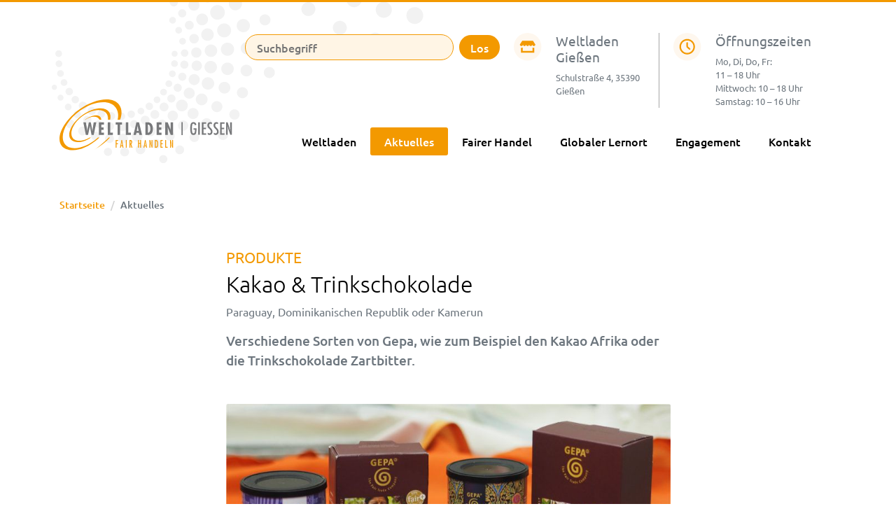

--- FILE ---
content_type: text/html; charset=utf-8
request_url: https://weltladen-giessen.de/aktuelles/d/produkte/01032020-kakao-trinkschokolade/
body_size: 7284
content:
<!DOCTYPE html><html lang="de"><head><meta charset="utf-8"><meta name="viewport" content="width=device-width, initial-scale=1, shrink-to-fit=no"><link rel="stylesheet" href="/theme/public/css/main.min.1635093516.css" /><title>Kakao &amp; Trinkschokolade - Detail – Weltladen Gießen</title><meta name="description" content="Verschiedene Sorten von Gepa, wie zum Beispiel den Kakao Afrika oder die Trinkschokolade Zartbitter. " /><link rel="canonical" href="https://weltladen-giessen.de/aktuelles/d/produkte/01032020-kakao-trinkschokolade/" /><meta name="robots" content="index, follow"><link rel="apple-touch-icon" sizes="180x180" href="/apple-touch-icon.png"><link rel="icon" type="image/png" sizes="32x32" href="/favicon-32x32.png"><link rel="icon" type="image/png" sizes="16x16" href="/favicon-16x16.png"><link rel="manifest" href="/site.webmanifest"><meta name="msapplication-TileColor" content="#F39900"><meta name="theme-color" content="#ffffff"><link rel="stylesheet" href="/assets/addons/emailobfuscator/emailobfuscator.css?v=3.0.0"></head><body><nav class="navbar navbar-expand-lg pb-5 pt-4 navbar-light bg-transparent"><div class="container"><div class="w-auto align-self-end"> <a class="navbar-brand mx-auto" href="/"><img src="/theme/public/assets/logo.svg" width="260" class="img-fluid"></a></div> <button class="navbar-toggler" type="button" data-toggle="collapse" data-target=".navbar-collapse"> <span class="navbar-toggler-icon"></span> </button><div class="navbar-collapse collapse flex-column"><div class="navbar-nav w-100 justify-content-end px-3 text-muted"><div class="nav-search"><form class="nav-search__form" id="search" action="/suche/" method="get"><fieldset><div class="d-flex align-items-center"> <input class="nav-search__input" type="text" name="q" value="" placeholder="Suchbegriff" /> <input class="nav-search__button ml-2" type="submit" value="Los" /></div></fieldset></form></div><div class="nav-location"> <img src="/theme/public/assets/icon-laden.svg" height="40" width="40"><div class="text-muted"><h3>Weltladen Gießen</h3><p>Schulstraße 4, 35390 Gießen</p></div></div><div class="nav-times"> <img src="/theme/public/assets/icon-uhr.svg" height="40" width="40"><div class="text-muted"><h3>Öffnungszeiten</h3><p>Mo, Di, Do, Fr:<br /> 11 – 18 Uhr<br /> Mittwoch: 10 – 18 Uhr<br /> Samstag: 10 – 16 Uhr <br /></p></div></div></div><ul class="navbar-nav justify-content-end w-100 px-3 font-weight-bold pt-2 nav-pills"><li class="nav-item"><a class="nav-link" href="/weltladen/">Weltladen</a></li><li class="nav-item"><a class="nav-link active" href="/aktuelles/">Aktuelles</a></li><li class="nav-item"><a class="nav-link" href="/fairer-handel/">Fairer Handel</a></li><li class="nav-item"><a class="nav-link" href="/globaler-lernort/">Globaler Lernort</a></li><li class="nav-item"><a class="nav-link" href="/engagement/">Engagement</a></li><li class="nav-item"><a class="nav-link" href="/kontakt/">Kontakt</a></li></ul></div></div></div></nav><div class="container"><div class="row"><div class="col"><nav aria-label="breadcrumb"><ol class="breadcrumb font-weight-bold"><li class="breadcrumb-item"><a href="/" class="text-primary_dark">Startseite</a></li><li class="breadcrumb-item active" aria-current="page">Aktuelles</li></ol></nav></div></div></div><main><div class="container my-3 my-lg-4"><div class="row justify-content-center"><div class="col-11 col-lg-9 col-xl-7"><h2 class="text-uppercase text-primary mb-2">Produkte</h2><h1 class="text-dark mb-2 font-weight-light">Kakao & Trinkschokolade</h1> <span class="text-muted d-block pb-3">Paraguay, Dominikanischen Republik oder Kamerun</span><p class="text-muted lead mb-0">Verschiedene Sorten von Gepa, wie zum Beispiel den Kakao Afrika oder die Trinkschokolade Zartbitter.</p> <img data-src="/media/img_content/pdm03-2020-kakao.jpg" class="img-fluid lazyload mt-4 mt-lg-5 rounded" width="1600" height="900" alt="Verschiedene Sorten Kakao und Trinkschokolade "><p class="text-muted small">Verschiedene Sorten Kakao und Trinkschokolade (&copy; Thomas Meinlschmidt)</p><div class="mt-4 mt-lg-5 news-content"><h3>Was ist besonders?</h3><ul><li>Die Kakao-Bohnen, für den <strong>Kakao Afrika</strong>, stammen von dem Fairhandels Partner <strong>KONAFCOOP</strong>. Durch den Fairen Handel ist das Einkommen der Kleinbauer*innen gesichert und es konnte eine eigene Baumschule errichtet werden.</li><li>Die Kakao-Bohnen, für die <strong>Trinkschokolade Zartbitter</strong>, stammen von der Kooperative <strong>CECAQ-11</strong>. Das Einkommen, durch den Fairen Handel, ermöglicht den Kleinbäuer*innen nun selber die Bohnen zu fermentieren und zu trocknen.</li><li>Sowohl der Kakao, als auch die Trinkschokolade sind <strong>vegan</strong>.</li><li>Der Kakao eignet sich hervorragend zum Backen oder, wie die Trinkschokolade, zum Zubereiten einer leckeren Tasse heißer Schokolade. Ideal für einen kalten März-Tag.</li><li>Neben diesen beiden Sorten gibt es auch noch eine <strong>weitere </strong>Trinkschokolade und eine <strong>andere Sorte</strong> Kakao.</li></ul><p><strong>Quelle</strong>: <a href="https://www.gepa-shop.de/fair-trade-lebensmittel/kakao.html" target="_blank" rel="noopener noreferrer">Gepa</a></p></div></div></div></div><div class="container pt-3"><div class="row"><div class="col"><hr><h4 class="text-uppercase text-primary my-4 h2">Mehr entdecken – Produkte</h4></div></div><div class="row"><div class="col-md-4"><div class="card border-0"><div class="card-body pt-0 px-2 pb-5"> <a href="/aktuelles/d/produkte/13012026-produkt-des-monats-frucht-und-kokosriegel/"> <img data-src="/media/img_news_list/pdm_01-2026_-_fruchtriegel.jpg" width="693" height="495" class="lazyload img-fluid" alt="Produkt des Monats: Frucht- und Kokosriegel"> </a><p class="text-primary mb-1 small text-uppercase mt-3">Produkte<h2 class="card-title font-weight-bold"> <a href="/aktuelles/d/produkte/13012026-produkt-des-monats-frucht-und-kokosriegel/" class="text-dark text-decoration-none"> Produkt des Monats: Frucht- und Kokosriegel <br><span class="badge badge-primary text-white">Produkt des Monats</span> </a></h2><p class="card-text">Diesen Monat erhaltet ihr 10% Rabatt auf Fruchtriegel</p></div></div></div><div class="col-md-4"><div class="card border-0"><div class="card-body pt-0 px-2 pb-5"> <a href="/aktuelles/d/produkte/01042025-produkt-des-monats-wein-und-sekt/"> <img data-src="/media/img_news_list/pdm_04-2025_-_wein_-_v1.jpg" width="693" height="495" class="lazyload img-fluid" alt="Produkt des Monats: Wein und Sekt"> </a><p class="text-primary mb-1 small text-uppercase mt-3">Produkte<h2 class="card-title font-weight-bold"> <a href="/aktuelles/d/produkte/01042025-produkt-des-monats-wein-und-sekt/" class="text-dark text-decoration-none"> Produkt des Monats: Wein und Sekt <br><span class="small text-muted">Chile, Sizilien, Südafrika,</span> </a></h2><p class="card-text">Diesen Monat erhaltet ihr 10% Rabatt auf fairen Wein und Sekt</p></div></div></div><div class="col-md-4"><div class="card border-0"><div class="card-body pt-0 px-2 pb-5"> <a href="/aktuelles/d/produkte/01032025-produkt-des-monats-filzkissen/"> <img data-src="/media/img_news_list/screenshot_2025-03-07_215324.png" width="693" height="495" class="lazyload img-fluid" alt="Produkt des Monats: Filzkissen"> </a><p class="text-primary mb-1 small text-uppercase mt-3">Produkte<h2 class="card-title font-weight-bold"> <a href="/aktuelles/d/produkte/01032025-produkt-des-monats-filzkissen/" class="text-dark text-decoration-none"> Produkt des Monats: Filzkissen </a></h2><p class="card-text">Diesen Monat erhaltet ihr 10% Rabatt auf unsere Filzkissen.</p></div></div></div><div class="col-md-4"><div class="card border-0"><div class="card-body pt-0 px-2 pb-5"> <a href="/aktuelles/d/produkte/01022025-produkt-des-monats-schoko-und-fruchtriegel/"> <img data-src="/media/img_news_list/pdm_02-2025_-_schokoriegel.jpg" width="693" height="495" class="lazyload img-fluid" alt="Produkt des Monats: Schoko- und Fruchtriegel"> </a><p class="text-primary mb-1 small text-uppercase mt-3">Produkte<h2 class="card-title font-weight-bold"> <a href="/aktuelles/d/produkte/01022025-produkt-des-monats-schoko-und-fruchtriegel/" class="text-dark text-decoration-none"> Produkt des Monats: Schoko- und Fruchtriegel </a></h2><p class="card-text">Im Februar erhalten Sie einen Rabatt von 10% auf unser Riegel</p></div></div></div></div></div></main><footer class="bg-light-grey pt-5 pb-5 mt-5"><div class="container"><div class="row text-muted"><div class="col-md-4"><h4 class="font-weight-bold text-uppercase mb-4 text-dark">Weltladen Gießen</h4><p>© Solidarische Welt e.V. 2026</p><p class="my-1"><a class="text-muted" href="/kontakt/">Kontakt</a></p><p class="my-1"><a class="text-muted" href="/impressum/">Impressum</a></p><p><a class="text-muted" href="/datenschutzerklaerung/">Datenschutz</a></p><p><a class="text-muted mr-3" href="https://www.instagram.com/weltladengiessen/" target="_blank"><i class="icon-instagram"></i> <span>Weltladen Gießen</span></a><p><a class="text-muted mr-3" href="https://www.instagram.com/bildung_weltladengiessen/" target="_blank"><i class="icon-instagram"></i> <span>Bildungsgruppe</span></a><p><a class="text-muted mr-3" href="https://www.facebook.com/WeltladenGiessen/" target="_blank"><i class="icon-facebook"></i> <span>Weltladen Gießen</span></a></p></div><div class="col-md-4"><h4 class="font-weight-bold text-uppercase text-dark mb-4">Gefördert von</h4> <a href="https://www.brot-fuer-die-welt.de/"><img src="/theme/public/assets/brot_fuer_die_welt.png" class="mr-4"></a><a href="https://www.giessen.de/"><img src="/theme/public/assets/giessen.png"></a><p class="mt-4">Unsere Bildungsarbeit wird gefördert von der Stadt Gießen und Mitteln des Kirchlichen Entwicklungsdienstes durch Brot für die Welt.</p></div><div class="col-md-4"><h4 class="font-weight-bold text-uppercase text-dark mb-4">Newsletter</h4><div id="rmOrganism"><div class="rmEmbed rmLayout--vertical rmBase"><div data-page-type="formSubscribe" class="rmBase__body rmSubscription"><form method="post" action="https://t8f4119de.emailsys1a.net/106/2895/178c299cbb/subscribe/form.html?_g=1614180412" class="rmBase__content"><div class="rmBase__container"><div class="rmBase__section"><div class="rmBase__el rmBase__el--input rmBase__el--label-pos-none" data-field="email"> <label for="email" class="rmBase__compLabel rmBase__compLabel--hideable"> E-Mail-Adresse </label><div class="rmBase__compContainer"> <input type="text" name="email" id="email" placeholder="E-Mail" value="" class="rmBase__comp--input comp__input"><div class="rmBase__compError"></div></div></div><div class="rmBase__el rmBase__el--cta"> <button type="submit" class="rmBase__comp--cta"> Jetzt anmelden </button></div></div><div class="rmBase__section"><div class="rmBase__el rmBase__el--data-privacy"><div class="rmBase__comp--privacy"><figure class="privacy__visual"> <svg version="1.1" xmlns="http://www.w3.org/2000/svg" x="0" y="0" viewBox="0 0 256 256" xml:space="preserve"> <g stroke-linecap="round" stroke-linejoin="round" stroke-width="4" fill="currentColor" stroke="currentColor"> <path fill="none" stroke-miterlimit="10" d="M144.5 105v-7h-44v54c0 3.3 2.7 6 6 6M112.5 152c0 3.3-2.7 6-6 6h40c3.3 0 6-2.7 6-6v-4h-40V152z"/> <line fill="none" stroke-miterlimit="10" x1="110.5" y1="112" x2="127.5" y2="112"/> <line fill="none" stroke-miterlimit="10" x1="110.5" y1="123" x2="127.5" y2="123"/> <line fill="none" stroke-miterlimit="10" x1="110.5" y1="134" x2="122.5" y2="134"/> <polyline fill="none" stroke-miterlimit="10" points="151.5 124.5 151.5 139 144.5 134 137.5 139 137.5 124.5 "/> <circle fill="none" stroke-miterlimit="10" cx="144.5" cy="116" r="11"/> <line fill="none" stroke-miterlimit="10" x1="144.5" y1="148" x2="144.5" y2="141"/> <path fill="none" stroke-miterlimit="10" d="M127.5 3.9l-4.2 8.9 -9.7 1.2 7.2 6.7 -1.8 9.6 8.6-4.7 8.6 4.7 -1.8-9.6 7.2-6.7 -9.7-1.2L127.5 3.9zM131.7 234.5l-4.2-8.9 -4.2 8.9 -9.7 1.2 7.2 6.7 -1.8 9.6 8.6-4.7 8.6 4.7 -1.8-9.6 7.2-6.7L131.7 234.5zM252.3 124.9l-9.7-1.2 -4.2-8.9 -4.2 8.9 -9.7 1.2 7.2 6.7 -1.8 9.6 8.6-4.7 8.6 4.7 -1.8-9.6L252.3 124.9zM17.6 136.5l8.6 4.7 -1.8-9.6 7.2-6.7 -9.7-1.2 -4.2-8.9 -4.2 8.9 -9.7 1.2 7.2 6.7L9 141.2 17.6 136.5zM174.1 47.1l8.6-4.7 8.6 4.7 -1.8-9.6 7.2-6.7 -9.7-1.2 -4.2-8.9 -4.2 8.9 -9.7 1.2 7.2 6.7L174.1 47.1zM76 221.6l-4.2-8.9 -4.2 8.9 -9.7 1.2 7.2 6.7 -1.8 9.6 8.6-4.7 8.6 4.7 -1.8-9.6 7.2-6.7L76 221.6zM225.8 178.9l-4.2-8.9 -4.2 8.9 -9.7 1.2 7.2 6.7 -1.8 9.6 8.6-4.7 8.6 4.7 -1.8-9.6 7.2-6.7L225.8 178.9zM21 85.5l8.6-4.7 8.6 4.7 -1.8-9.6 7.2-6.7L33.8 68l-4.2-8.9L25.4 68l-9.7 1.2 7.2 6.7L21 85.5zM214 87.4l8.6-4.7 8.6 4.7 -1.8-9.6 7.2-6.7 -9.7-1.2 -4.2-8.9 -4.2 8.9 -9.7 1.2 7.2 6.7L214 87.4zM34.7 180.8l-4.2-8.9 -4.2 8.9 -9.7 1.2 7.2 6.7 -1.8 9.6 8.6-4.7 8.6 4.7 -1.8-9.6 7.2-6.7L34.7 180.8zM187.9 219.2l-4.2-8.9 -4.2 8.9 -9.7 1.2 7.2 6.7 -1.8 9.6 8.6-4.7 8.6 4.7 -1.8-9.6 7.2-6.7L187.9 219.2zM72.8 18.3l-4.2 8.9 -9.7 1.2 7.2 6.7 -1.8 9.6 8.6-4.7 8.6 4.7 -1.8-9.6 7.2-6.7L77 27.2 72.8 18.3z"/></g> </svg></figure><p class="privacy__text"> Für den Versand unserer Newsletter nutzen wir rapidmail. Mit Ihrer Anmeldung stimmen Sie zu, dass die eingegebenen Daten an rapidmail übermittelt werden. Beachten Sie bitte deren <a href="https://www.rapidmail.de/agb" target="_blank"> AGB </a> und <a href="https://www.rapidmail.de/datenschutz" target="_blank"> Datenschutzbestimmungen </a> .</p></div></div></div></div></form></div><div data-page-type="pageSubscribeSuccess" class="rmBase__body rmSubscription hidden"><div class="rmBase__content"><div class="rmBase__container"><div class="rmBase__section"><div class="rmBase__el rmBase__el--heading"><div class="rmBase__comp--heading"> Vielen Dank für Ihre Anmeldung! <br></div></div></div><div class="rmBase__section"><div class="rmBase__el rmBase__el--text"><div class="rmBase__comp--text"> Wir haben Ihnen auch schon die erste E-Mail geschickt und bitten Sie, Ihre E-Mail-Adresse über den Aktivierungslink zu bestätigen. <br></div></div></div></div></div></div></div></div><style>.rmBody.rmBody--embed{background:#F2F2F2}#rmOrganism .rmBase{background:#F2F2F2;color:#969A9E;font-family:arial}#rmOrganism .rmBase__comp--textlink{color:#F39900}#rmOrganism .rmBase__comp--link{color:#F39900}#rmOrganism .rmBase__comp--button{background:#F39900;border:0 solid #1CCC71;border-radius:3px;color:#FFF}#rmOrganism .rmBase__comp--cta{background:#F39900;border:0 solid #1CCC71;border-radius:3px;color:#FFF}#rmOrganism .rmBase__compError{color:#FFF;background-color:red}#rmOrganism .rmSubscription{background:#F2F2F2;color:#969A9E;font-family:arial}#rmOrganism .rmSubscription .rmBase__el{font-size:16px;margin-bottom:1em}#rmOrganism .rmSubscription .rmBase__el--logo{text-align:center}#rmOrganism .rmSubscription .rmBase__el--heading{margin-bottom:0;text-align:center}#rmOrganism .rmSubscription .rmBase__el--text{margin-bottom:28px;text-align:center}#rmOrganism .rmSubscription .rmBase__el--link{text-align:center}#rmOrganism .rmSubscription .rmBase__el--captcha{text-align:center}#rmOrganism .rmSubscription .rmBase__el--cta{align-items:flex-start}#rmOrganism .rmSubscription .rmBase__el--legal-notice{text-align:center}#rmOrganism .rmSubscription .rmBase__comp--heading{color:#021C1E;font-size:36px;line-height:45px}#rmOrganism .rmSubscription .rmBase__comp--text{font-size:16px;line-height:24px}#rmOrganism .rmSubscription .rmBase__compLabel{color:#C9CED4}#rmOrganism .rmSubscription .rmBase__comp--cta{font-size:16px}#rmOrganism .rmPopup__close{font-family:arial}#rmOrganism .rmPopup__backdrop{background:#303233;opacity:.6}#rmOrganism .rmPage{background:#F2F2F2;color:#969A9E;font-family:arial}#rmOrganism .rmPage .rmBase__comp--heading{color:#021C1E}#rmOrganism .rmPage .rmBase__compLabel{color:#969A9E}.rmBody{margin:0;padding:0}#rmOrganism{box-sizing:border-box}#rmOrganism *{color:currentColor;border:0;font-size:100%;font:inherit;margin:0;outline:none;padding:0;vertical-align:baseline}#rmOrganism *,#rmOrganism :after,#rmOrganism :before{box-sizing:inherit}#rmOrganism button::-moz-focus-inner,#rmOrganism input::-moz-focus-inner{border:0;padding:0}#rmOrganism input[type=email],#rmOrganism input[type=password],#rmOrganism input[type=text],#rmOrganism textarea{-webkit-appearance:none}#rmOrganism .hidden{display:none!important}#rmOrganism .rmPopup__container{display:none;overflow:hidden;pointer-events:none;position:fixed;top:0;right:0;bottom:0;left:0;z-index:1000}#rmOrganism .rmPopup__container.rmPopup--show{display:flex}#rmOrganism .rmPopup__container .rmPopup__backdrop{display:block;height:100%;pointer-events:auto;position:absolute;top:0;left:0;width:100%}#rmOrganism .rmPopup__container .rmPopup{pointer-events:auto;overflow:hidden}#rmOrganism .rmPopup__container .rmPopup .rmPopup__close{align-items:center;background:rgba(0,0,0,.6);border-radius:100%;color:#fff;cursor:pointer;display:flex;flex-direction:column;font-size:20px;font-weight:700;height:1.6em;justify-content:center;line-height:1;position:absolute;top:2px;right:2px;text-align:center;width:1.6em;z-index:100}#rmOrganism .rmPopup__container .rmPopup.rmPopup--modal{border-radius:1em 1em 0 0;max-height:90%;overflow:hidden;position:absolute;bottom:0;left:50%;transform:translate(-50%);width:98%}@media screen and (min-width:768px){#rmOrganism .rmPopup__container .rmPopup.rmPopup--modal{border-radius:1em;box-shadow:0 0 1em rgba(0,0,0,.25);bottom:auto;top:5%;width:calc(100% - 2em)}}#rmOrganism .rmPopup__container .rmPopup.rmPopup--sidebar{border-radius:1em 0 0 0;box-shadow:0 0 1em rgba(0,0,0,.25);max-height:calc(100% - 1em);overflow:hidden;position:absolute;right:0;bottom:0;width:calc(100% - 1em)}#rmOrganism .rmPopup__container .rmPopup.rmPopup--banner{box-shadow:0 0 1em rgba(0,0,0,.15);overflow:hidden;position:absolute;left:0;width:100%}#rmOrganism .rmPopup__container .rmPopup.rmPopup--banner.rmLayout--banner-top{top:0}#rmOrganism .rmPopup__container .rmPopup.rmPopup--banner.rmLayout--banner-bottom{bottom:0}#rmOrganism .rmBase__el .comp__input,#rmOrganism .rmBase__el .comp__select{background:#fff;border:none;border-radius:.25em;box-shadow:inset 0 2px 1px rgba(0,0,0,.05),inset 0 0 0 1px rgba(0,0,0,.2);color:#666;font-family:inherit;font-size:1em;font-weight:400;height:2.5em;line-height:1.5;margin:0;outline:none;padding:.5em;vertical-align:top;width:100%}#rmOrganism .rmBase__el .comp__input:focus,#rmOrganism .rmBase__el .comp__select:focus{box-shadow:inset 0 2px 1px rgba(0,0,0,.05),inset 0 0 0 1px rgba(0,0,0,.5);color:#666;outline:none}#rmOrganism .rmBase__el .comp__input::placeholder{color:currentColor!important;opacity:1!important}#rmOrganism .rmBase__el.rmBase__el--has-error .rmBase__compError{display:inline-block}#rmOrganism .rmBase__el--title .rmBase__comp--titleInput{margin-top:1em}#rmOrganism .rmBase__el--image{margin:0!important}#rmOrganism .rmBase__comp--image{background:no-repeat 50%;height:100%;position:relative;width:100%}#rmOrganism .rmBase__comp--image.image--fit{background-size:cover}#rmOrganism .rmBase__comp--image .image__link{display:block;height:100%;width:100%}#rmOrganism .rmBase__comp--logo{border:none;display:inline-block;height:auto;max-width:100%;vertical-align:top}#rmOrganism .rmBase__comp--logolink{display:inline-block}#rmOrganism .rmBase__comp--cta{cursor:pointer;display:inline-block;font-family:inherit;line-height:1.5;font-weight:700;text-align:center;padding:.5em 1.5em}#rmOrganism .rmBase__comp--button,#rmOrganism .rmBase__comp--link{cursor:pointer;display:inline-block;line-height:1.5;text-decoration:none}#rmOrganism .rmBase__comp--link{font-weight:400;padding:.5em 0}#rmOrganism .rmBase__comp--link:hover{text-decoration:underline}#rmOrganism .rmBase__comp--button{font-weight:700;padding:.5em 1em}#rmOrganism .rmBase__comp--textlink{cursor:pointer;font-weight:400;text-decoration:none}#rmOrganism .rmBase__comp--textlink:hover{text-decoration:underline}#rmOrganism .rmBase__comp--captcha{display:inline-block;max-width:100%;overflow:hidden;text-align:left;vertical-align:top}#rmOrganism .rmBase__comp--coupon{border:2px dashed;display:inline-block;line-height:1.5;padding:.75em 2.25em}#rmOrganism .rmBase__comp--birthday{display:flex}#rmOrganism .rmBase__comp--birthday .comp__select{flex-grow:1;min-width:1%}#rmOrganism .rmBase__comp--birthday .comp__select:not(:first-child){margin-left:1em}#rmOrganism .rmBase__comp--privacy{align-items:center;display:flex}#rmOrganism .rmBase__comp--privacy .privacy__visual{flex-shrink:0;font-size:16px;height:4em;margin-right:1em;width:4em}#rmOrganism .rmBase__comp--privacy .privacy__text{font-size:11px;line-height:1.4;text-align:left}#rmOrganism .rmBase__comp--privacy .privacy__text a{color:currentColor;text-decoration:underline}#rmOrganism .rmBase__comp--checkbox .vFormCheckbox,#rmOrganism .rmBase__comp--radio .vFormCheckbox{align-items:flex-start;display:inline-flex}#rmOrganism .rmBase__comp--checkbox .vFormCheckbox .vFormCheckbox__indicator,#rmOrganism .rmBase__comp--radio .vFormCheckbox .vFormCheckbox__indicator{background:#fff;border:1px solid #ccc;border-radius:.125em;color:#666;cursor:pointer;display:inline-block;flex-shrink:0;font-size:1.25em;height:1em;line-height:0;position:relative;vertical-align:top;width:1em}#rmOrganism .rmBase__comp--checkbox .vFormCheckbox .vFormCheckbox__input,#rmOrganism .rmBase__comp--radio .vFormCheckbox .vFormCheckbox__input{display:none;left:0;opacity:0;position:absolute;top:0}#rmOrganism .rmBase__comp--checkbox .vFormCheckbox .vFormCheckbox__input:checked~.vFormCheckbox__indicator:after,#rmOrganism .rmBase__comp--radio .vFormCheckbox .vFormCheckbox__input:checked~.vFormCheckbox__indicator:after{background:url("data:image/svg+xml;charset=utf-8,%3Csvg xmlns='http://www.w3.org/2000/svg' viewBox='0 0 20 20' width='10' height='10'%3E%3Cpath fill='%23333' d='M19.4 2.6c-.8-.8-2-.8-2.8 0L6.4 12.8l-3-3.1c-.8-.8-2-.8-2.8 0-.8.8-.8 2 0 2.8L5.1 17c.8.8 2 .8 2.8 0l1.4-1.4L19.4 5.4c.8-.8.8-2 0-2.8z'/%3E%3C/svg%3E") no-repeat 50%;content:"";display:block;height:.75em;left:50%;margin:-.375em 0 0 -.375em;position:absolute;top:50%;width:.75em}#rmOrganism .rmBase__comp--checkbox .vFormCheckbox .vFormCheckbox__label,#rmOrganism .rmBase__comp--radio .vFormCheckbox .vFormCheckbox__label{font-size:1em;line-height:1.25;margin:0}#rmOrganism .rmBase__comp--checkbox .vFormCheckbox .vFormCheckbox__indicator~.vFormCheckbox__label,#rmOrganism .rmBase__comp--radio .vFormCheckbox .vFormCheckbox__indicator~.vFormCheckbox__label{margin:0 0 0 .75em}#rmOrganism .rmBase__comp--checkbox .vFormCheckbox:hover .vFormCheckbox__indicator,#rmOrganism .rmBase__comp--radio .vFormCheckbox:hover .vFormCheckbox__indicator{border-color:#666}#rmOrganism .rmBase__comp--checkbox{font-size:1em;line-height:1.25}#rmOrganism .rmBase__comp--radio{padding-top:.625em}#rmOrganism .rmBase__comp--radio .vFormRadio__group--inline,#rmOrganism .rmBase__comp--radio .vFormRadio__group--stacked{display:inline-flex;flex-direction:row;flex-wrap:wrap}#rmOrganism .rmBase__comp--radio .vFormRadio__group--stacked{flex-direction:column}#rmOrganism .rmBase__comp--radio .vFormRadio{align-items:flex-start;display:inline-flex;vertical-align:top}#rmOrganism .rmBase__comp--radio .vFormRadio .vFormRadio__indicator{background:#fff;border:1px solid #ccc;border-radius:100%;color:#666;cursor:pointer;display:inline-block;flex-shrink:0;font-size:1.25em;height:1em;position:relative;vertical-align:top;width:1em}#rmOrganism .rmBase__comp--radio .vFormRadio .vFormRadio__input{display:none;left:0;opacity:0;position:absolute;top:0}#rmOrganism .rmBase__comp--radio .vFormRadio .vFormRadio__input:checked~.vFormRadio__indicator:after{background:currentColor;border-radius:100%;content:"";display:block;height:.5em;left:50%;margin:-.25em 0 0 -.25em;position:absolute;top:50%;width:.5em}#rmOrganism .rmBase__comp--radio .vFormRadio .vFormRadio__label{font-size:1em;line-height:1.25;margin:0 0 0 .75em}#rmOrganism .rmBase__comp--radio .vFormRadio:hover .vFormRadio__indicator{border-color:#666}#rmOrganism .rmBase__comp--radio .vFormRadio--inline{display:inline-flex}#rmOrganism .rmBase__comp--radio .vFormRadio--inline:not(:first-child){margin-left:1em}#rmOrganism .rmBase__comp--radio .vFormRadio--stacked{display:flex}#rmOrganism .rmBase__comp--radio .vFormRadio--stacked:not(:first-child){margin-top:.5em}#rmOrganism .rmBase__compError{border-radius:3px;display:none;font-size:12px;font-weight:700;line-height:1.5;margin-top:2px;padding:1px 5px}#rmOrganism .rmBase__compError--radio{margin-top:.5em}#rmOrganism .rmBase__comp--legal-noticeDivider{background:currentColor;border:none;color:inherit;display:inline-block;font-size:1em;height:2px;line-height:0;margin-bottom:1em;opacity:.25;overflow:hidden;width:10em}#rmOrganism .rmBase__comp--legal-notice{font-size:11px;line-height:1.4}@media screen and (min-width:480px){#rmOrganism .rmSubscription .rmBase__el.rmBase__el--label-pos-left{display:flex}#rmOrganism .rmSubscription .rmBase__el.rmBase__el--label-pos-left .rmBase__compLabel{flex-basis:30%;flex-shrink:0;hyphens:auto;margin:0;max-width:30%;padding:.625em .5em 0 0}#rmOrganism .rmSubscription .rmBase__el.rmBase__el--label-pos-left .rmBase__compContainer{flex-grow:1}}#rmOrganism .rmLayout--vertical.rmBase{display:flex;flex-direction:column;max-width:480px}@media screen and (min-width:768px){#rmOrganism .rmLayout--vertical.rmBase .rmBase__container{padding:0}}#rmOrganism .rmLayout--vertical.rmBase.rmLayout--vertical-image-top .rmBase__el--image{flex-shrink:0;height:100px}@media screen and (min-width:768px){#rmOrganism .rmLayout--vertical.rmBase.rmLayout--vertical-image-top .rmBase__el--image{height:140px}}#rmOrganism .rmLayout--vertical.rmBase.rmLayout--vertical-image-right{max-width:640px}#rmOrganism .rmLayout--vertical.rmBase.rmLayout--vertical-image-right .rmBase__el--image{flex-shrink:0;height:100px}@media screen and (min-width:768px){#rmOrganism .rmLayout--vertical.rmBase.rmLayout--vertical-image-right .rmBase__body{flex-direction:row}#rmOrganism .rmLayout--vertical.rmBase.rmLayout--vertical-image-right .rmBase__el--image{flex-basis:0%;flex-grow:1;height:auto;order:10}#rmOrganism .rmLayout--vertical.rmBase.rmLayout--vertical-image-right .rmBase__content{flex-basis:80%;flex-grow:1;flex-shrink:0;max-width:400px}}#rmOrganism .rmLayout--vertical.rmBase.rmLayout--vertical-image-bottom .rmBase__el--image{flex-shrink:0;height:100px;order:10}@media screen and (min-width:768px){#rmOrganism .rmLayout--vertical.rmBase.rmLayout--vertical-image-bottom .rmBase__el--image{height:140px}}#rmOrganism .rmLayout--vertical.rmBase.rmLayout--vertical-image-left{max-width:640px}#rmOrganism .rmLayout--vertical.rmBase.rmLayout--vertical-image-left .rmBase__el--image{flex-shrink:0;height:100px}@media screen and (min-width:768px){#rmOrganism .rmLayout--vertical.rmBase.rmLayout--vertical-image-left .rmBase__body{flex-direction:row}#rmOrganism .rmLayout--vertical.rmBase.rmLayout--vertical-image-left .rmBase__el--image{flex-basis:0%;flex-grow:1;height:auto}#rmOrganism .rmLayout--vertical.rmBase.rmLayout--vertical-image-left .rmBase__content{flex-basis:80%;flex-grow:1;flex-shrink:0;max-width:400px}}#rmOrganism .rmLayout--horizontal.rmBase{display:flex;flex-direction:column;max-width:640px}@media screen and (min-width:768px){#rmOrganism .rmLayout--horizontal.rmBase .rmBase__container{padding:2em}#rmOrganism .rmLayout--horizontal.rmBase .rmBase__section{display:flex;flex-direction:row}#rmOrganism .rmLayout--horizontal.rmBase .rmBase__section .rmBase__el{flex-basis:0%;flex-grow:1;margin-right:1em}#rmOrganism .rmLayout--horizontal.rmBase .rmBase__section .rmBase__el:last-child{margin-right:0}#rmOrganism .rmLayout--horizontal.rmBase .rmBase__section .rmBase__el--cta:not(:only-child),#rmOrganism .rmLayout--horizontal.rmBase .rmBase__section .rmBase__el--link:not(:only-child){align-self:flex-end;flex-basis:auto;flex-grow:0;flex-shrink:0}#rmOrganism .rmLayout--horizontal.rmBase .rmBase__section .rmBase__el--label-pos-top~.rmBase__el--cta:not(:only-child),#rmOrganism .rmLayout--horizontal.rmBase .rmBase__section .rmBase__el--label-pos-top~.rmBase__el--link:not(:only-child){align-self:flex-end}#rmOrganism .rmLayout--horizontal.rmBase .rmBase__section:last-child .rmBase__el{margin-bottom:0}}#rmOrganism .rmLayout--horizontal.rmBase.rmLayout--horizontal-image-right{max-width:800px}#rmOrganism .rmLayout--horizontal.rmBase.rmLayout--horizontal-image-right .rmBase__el--image{flex-shrink:0;height:100px}@media screen and (min-width:768px){#rmOrganism .rmLayout--horizontal.rmBase.rmLayout--horizontal-image-right .rmBase__body{flex-direction:row}#rmOrganism .rmLayout--horizontal.rmBase.rmLayout--horizontal-image-right .rmBase__el--image{flex-basis:0%;flex-grow:1;height:auto;order:10}#rmOrganism .rmLayout--horizontal.rmBase.rmLayout--horizontal-image-right .rmBase__content{flex-basis:90%;flex-grow:1;flex-shrink:0;max-width:640px}}#rmOrganism .rmLayout--horizontal.rmBase.rmLayout--horizontal-image-left{max-width:800px}#rmOrganism .rmLayout--horizontal.rmBase.rmLayout--horizontal-image-left .rmBase__el--image{flex-shrink:0;height:100px}@media screen and (min-width:768px){#rmOrganism .rmLayout--horizontal.rmBase.rmLayout--horizontal-image-left .rmBase__body{flex-direction:row}#rmOrganism .rmLayout--horizontal.rmBase.rmLayout--horizontal-image-left .rmBase__el--image{flex-basis:0%;flex-grow:1;height:auto}#rmOrganism .rmLayout--horizontal.rmBase.rmLayout--horizontal-image-left .rmBase__content{flex-basis:90%;flex-grow:1;flex-shrink:0;max-width:640px}}@media screen and (min-width:768px){#rmOrganism .rmLayout--banner.rmBase{display:flex;flex-direction:column}#rmOrganism .rmLayout--banner.rmBase .rmBase__content{margin:0 auto;max-width:1200px;width:100%}#rmOrganism .rmLayout--banner.rmBase .rmBase__container{padding:1em 2em}#rmOrganism .rmLayout--banner.rmBase .rmBase__section{display:flex;flex-direction:row;min-width:480px}#rmOrganism .rmLayout--banner.rmBase .rmBase__section .rmBase__el{flex-basis:0%;flex-grow:1;margin-right:1em}#rmOrganism .rmLayout--banner.rmBase .rmBase__section .rmBase__el:last-child{margin-right:0}#rmOrganism .rmLayout--banner.rmBase .rmBase__section .rmBase__el--cta:not(:only-child),#rmOrganism .rmLayout--banner.rmBase .rmBase__section .rmBase__el--link:not(:only-child){flex-basis:auto;flex-grow:0;flex-shrink:0}#rmOrganism .rmLayout--banner.rmBase .rmBase__section .rmBase__el--label-pos-top~.rmBase__el--cta:not(:only-child),#rmOrganism .rmLayout--banner.rmBase .rmBase__section .rmBase__el--label-pos-top~.rmBase__el--link:not(:only-child){align-self:flex-end}#rmOrganism .rmLayout--banner.rmBase .rmBase__section:last-child .rmBase__el{margin-bottom:0}}#rmOrganism .rmSubscription.rmBase__body{display:flex;flex-direction:column;overflow:hidden}#rmOrganism .rmSubscription .rmBase__content{-webkit-overflow-scrolling:touch;box-sizing:border-box;margin:0;overflow:auto}#rmOrganism .rmSubscription .rmBase__container{padding:1em 0}#rmOrganism .rmSubscription .rmBase__el .rmBase__compLabel{display:block;line-height:1.25;margin:0 0 .25em;max-width:99%;overflow:hidden;text-overflow:ellipsis;vertical-align:top;white-space:nowrap}#rmOrganism .rmSubscription .rmBase__el.rmBase__el--label-pos-none .rmBase__compLabel.rmBase__compLabel--hideable{display:none}#rmOrganism .rmSubscription .rmBase__el.rmBase__el--cta{display:flex;flex-direction:column}#rmOrganism .rmSubscription .rmBase__section:last-child .rmBase__el:last-child{margin-bottom:0}.rmBody.rmBody--subscription.rmBody--popup{background:#e9edf2}.rmBody.rmBody--subscription.rmBody--embed #rmOrganism .rmBase{margin:0 auto}#rmOrganism .rmPage{font-size:16px}#rmOrganism .rmPage .rmBase__container{margin:0 auto;max-width:44em;padding:2em 1em}@media screen and (min-width:768px){#rmOrganism .rmPage .rmBase__container{padding:2em}}#rmOrganism .rmPage .rmBase__comp--heading{font-size:2em;line-height:1.25}#rmOrganism .rmPage .rmBase__compLabel{display:block;line-height:1.25;margin:0 0 .25em;max-width:99%;overflow:hidden;text-overflow:ellipsis;vertical-align:top;white-space:nowrap}#rmOrganism .rmPage .rmBase__el{font-size:1em;line-height:1.4;margin-bottom:1em}#rmOrganism .rmPage .rmBase__el--logo{margin:0 0 3em}#rmOrganism .rmPage .rmBase__el--coupon,#rmOrganism .rmPage .rmBase__el--cta,#rmOrganism .rmPage .rmBase__el--unsubscribe-reason{margin:3em 0}#rmOrganism .rmPage .rmBase__el--coupon .rmBase__compLabel,#rmOrganism .rmPage .rmBase__el--unsubscribe-reason .rmBase__compLabel{margin:0 0 .5em;max-width:100%;overflow:visible;text-overflow:unset;white-space:normal}#rmOrganism .rmPage .rmBase__el--unsubscribe-reason{text-align:left}#rmOrganism .rmPage .rmBase__el--legal-notice{margin-top:3rem;text-align:left}#rmOrganism .rmPage .rmBase__section:last-child .rmBase__el:last-child{margin-bottom:0}#rmOrganism .rmLayout--page-centered .rmPage .rmBase__container,#rmOrganism .rmLayout--page-centered .rmPage .rmBase__container .rmBase__el--legal-notice{text-align:center}#rmOrganism .rmLayout--legacy .rmBase__el .comp__input,#rmOrganism .rmLayout--legacy .rmBase__el .comp__select{border-radius:0;height:2em;padding:.25em .5em}@media screen and (min-width:360px){#rmOrganism .rmLayout--legacy .rmSubscription .rmBase__el.rmBase__el--label-pos-left{display:flex}#rmOrganism .rmLayout--legacy .rmSubscription .rmBase__el.rmBase__el--label-pos-left .rmBase__compLabel{flex-basis:140px;flex-shrink:0;hyphens:auto;margin:0;max-width:140px;padding:.375em .5em 0 0}#rmOrganism .rmLayout--legacy .rmSubscription .rmBase__el.rmBase__el--label-pos-left .rmBase__compContainer{flex-grow:1}}#rmOrganism .rmLayout--legacy.rmBase{display:flex;flex-direction:column;max-width:400px}#rmOrganism .rmLayout--legacy.rmBase .rmBase__container{padding:10px}.rmBody.rmBody--subscription.rmBody--legacy{background:transparent}.rmBody.rmBody--subscription.rmBody--legacy.rmBody--embed #rmOrganism .rmBase{margin:0 auto 0 0}</style> <script src="https://t8f4119de.emailsys1a.net/form/106/2779/b11ffd0e88/embedded.js" async></script> </div></div></div></footer> <script src="/theme/public/js/main.min.1618558007.js"></script> <script src="/assets/addons/emailobfuscator/emailobfuscator.js?v=3.0.0"></script></body></html>

--- FILE ---
content_type: text/css
request_url: https://weltladen-giessen.de/theme/public/css/icons.css
body_size: 256
content:
@font-face {
  font-family: 'icons';
  src:  url('../icons/icons.eot?aq86ob');
  src:  url('../icons/icons.eot?aq86ob#iefix') format('embedded-opentype'),
    url('../icons/icons.ttf?aq86ob') format('truetype'),
    url('../icons/icons.woff?aq86ob') format('woff'),
    url('../icons/icons.svg?aq86ob#icons') format('svg');
  font-weight: normal;
  font-style: normal;
  font-display: block;
}

i {
  /* use !important to prevent issues with browser extensions that change fonts */
  font-family: 'icons' !important;
  speak: never;
  font-style: normal;
  font-weight: normal;
  font-variant: normal;
  text-transform: none;
  line-height: 1;
  font-size: 1em;

  /* Better Font Rendering =========== */
  -webkit-font-smoothing: antialiased;
  -moz-osx-font-smoothing: grayscale;
}

.icon-arrow-down:before {
  content: "\e905";
}
.icon-arrow-up:before {
  content: "\e906";
}
.icon-facebook:before {
  content: "\e900";
}
.icon-instagram:before {
  content: "\e901";
}
.icon-location:before {
  content: "\e902";
}
.icon-next:before {
  content: "\e903";
}
.icon-time:before {
  content: "\e904";
}

--- FILE ---
content_type: image/svg+xml
request_url: https://weltladen-giessen.de/theme/public/assets/bg.svg
body_size: 5432
content:
<?xml version="1.0" encoding="UTF-8" standalone="no"?><!DOCTYPE svg PUBLIC "-//W3C//DTD SVG 1.1//EN" "http://www.w3.org/Graphics/SVG/1.1/DTD/svg11.dtd"><svg width="100%" height="100%" viewBox="0 0 1226 301" version="1.1" xmlns="http://www.w3.org/2000/svg" xmlns:xlink="http://www.w3.org/1999/xlink" xml:space="preserve" xmlns:serif="http://www.serif.com/" style="fill-rule:evenodd;clip-rule:evenodd;stroke-linejoin:round;stroke-miterlimit:2;"><rect x="0" y="0" width="1226" height="300.5" style="fill:none;"/><clipPath id="_clip1"><rect x="0" y="0" width="1226" height="300.5"/></clipPath><g clip-path="url(#_clip1)"><path d="M667.829,-23.376c-2.202,-8.355 -10.759,-13.344 -19.113,-11.143c-8.356,2.202 -13.343,10.761 -11.143,19.115c2.202,8.355 10.759,13.343 19.114,11.141c8.354,-2.201 13.344,-10.759 11.142,-19.113" style="fill:#f2f2f2;fill-rule:nonzero;"/><path d="M556.563,-6.404c-3.041,-6.609 -10.858,-9.501 -17.466,-6.463c-6.609,3.04 -9.5,10.858 -6.463,17.465c3.038,6.609 10.859,9.502 17.467,6.463c6.605,-3.038 9.501,-10.859 6.462,-17.465" style="fill:#f2f2f2;fill-rule:nonzero;"/><path d="M657.011,77.225c-1.935,-7.345 -9.474,-11.725 -16.838,-9.785c-7.364,1.941 -11.765,9.467 -9.829,16.813c1.935,7.345 9.474,11.726 16.838,9.785c7.364,-1.94 11.765,-9.467 9.829,-16.813" style="fill:#f2f2f2;fill-rule:nonzero;"/><path d="M608.698,13.225c-1.936,-7.345 -9.474,-11.726 -16.838,-9.786c-7.365,1.941 -11.766,9.468 -9.83,16.813c1.936,7.346 9.474,11.727 16.838,9.786c7.364,-1.939 11.765,-9.467 9.83,-16.813" style="fill:#f2f2f2;fill-rule:nonzero;"/><path d="M593.78,65.742c-1.853,-7.034 -9.059,-11.233 -16.092,-9.38c-7.035,1.853 -11.234,9.058 -9.379,16.092c1.853,7.034 9.056,11.232 16.091,9.379c7.033,-1.853 11.233,-9.057 9.38,-16.091" style="fill:#f2f2f2;fill-rule:nonzero;"/><path d="M662.344,22.935c-2.027,-7.695 -9.909,-12.289 -17.603,-10.261c-7.695,2.027 -12.287,9.908 -10.26,17.602c2.028,7.696 9.908,12.29 17.603,10.262c7.694,-2.027 12.288,-9.909 10.26,-17.603" style="fill:#f2f2f2;fill-rule:nonzero;"/><path d="M531.728,44.568c-1.68,-6.374 -8.208,-10.179 -14.581,-8.5c-6.372,1.68 -10.178,8.208 -8.499,14.58c1.68,6.373 8.208,10.18 14.582,8.5c6.372,-1.679 10.177,-8.208 8.498,-14.58" style="fill:#f2f2f2;fill-rule:nonzero;"/><path d="M477.892,12.489c-1.68,-6.373 -8.208,-10.179 -14.581,-8.501c-6.374,1.68 -10.178,8.21 -8.498,14.582c1.678,6.373 8.207,10.18 14.58,8.5c6.373,-1.68 10.179,-8.208 8.499,-14.581" style="fill:#f2f2f2;fill-rule:nonzero;"/><path d="M244.673,-8.59c2.183,4.744 7.8,6.822 12.545,4.641c4.745,-2.184 6.826,-7.8 4.643,-12.547c-2.183,-4.746 -7.8,-6.825 -12.545,-4.642c-4.749,2.183 -6.825,7.8 -4.643,12.548" style="fill:#f2f2f2;fill-rule:nonzero;"/><path d="M229.839,6.962c1.612,3.503 5.762,5.039 9.265,3.429c3.507,-1.614 5.042,-5.762 3.429,-9.267c-1.612,-3.505 -5.761,-5.041 -9.265,-3.429c-3.506,1.612 -5.041,5.76 -3.429,9.267" style="fill:#f2f2f2;fill-rule:nonzero;"/><path d="M283.176,-2.758c2.754,5.988 9.838,8.609 15.825,5.856c5.988,-2.756 8.609,-9.84 5.856,-15.825c-2.752,-5.988 -9.839,-8.611 -15.827,-5.856c-5.985,2.751 -8.609,9.837 -5.854,15.825" style="fill:#f2f2f2;fill-rule:nonzero;"/><path d="M261.982,12.83c2.183,4.745 7.801,6.824 12.545,4.641c4.746,-2.182 6.825,-7.799 4.643,-12.546c-2.183,-4.746 -7.799,-6.826 -12.545,-4.642c-4.748,2.184 -6.826,7.799 -4.643,12.547" style="fill:#f2f2f2;fill-rule:nonzero;"/><path d="M244.251,25.732c1.611,3.504 5.761,5.038 9.266,3.426c3.505,-1.609 5.039,-5.76 3.429,-9.263c-1.612,-3.507 -5.762,-5.042 -9.265,-3.431c-3.508,1.614 -5.042,5.762 -3.43,9.268" style="fill:#f2f2f2;fill-rule:nonzero;"/><path d="M299.534,26.443c2.898,6.296 10.349,9.054 16.647,6.159c6.298,-2.898 9.053,-10.349 6.158,-16.645c-2.894,-6.298 -10.349,-9.056 -16.645,-6.16c-6.295,2.894 -9.055,10.348 -6.16,16.646" style="fill:#f2f2f2;fill-rule:nonzero;"/><path d="M368.9,-5.668c2.327,5.057 8.309,7.271 13.365,4.945c5.057,-2.326 7.27,-8.31 4.945,-13.365c-2.324,-5.057 -8.308,-7.271 -13.365,-4.944c-5.056,2.323 -7.271,8.308 -4.945,13.364" style="fill:#f2f2f2;fill-rule:nonzero;"/><path d="M331.262,11.13c2.612,5.676 9.329,8.161 15.007,5.551c5.677,-2.61 8.161,-9.328 5.551,-15.004c-2.609,-5.676 -9.329,-8.164 -15.007,-5.552c-5.675,2.609 -8.163,9.329 -5.551,15.005" style="fill:#f2f2f2;fill-rule:nonzero;"/><path d="M311.429,57.071c2.755,5.986 9.838,8.609 15.826,5.856c5.987,-2.754 8.607,-9.839 5.856,-15.825c-2.753,-5.988 -9.839,-8.609 -15.827,-5.856c-5.985,2.751 -8.609,9.839 -5.855,15.825" style="fill:#f2f2f2;fill-rule:nonzero;"/><path d="M344.771,48.648c2.612,5.676 9.329,8.161 15.007,5.552c5.677,-2.613 8.161,-9.33 5.551,-15.005c-2.61,-5.678 -9.328,-8.165 -15.007,-5.553c-5.675,2.609 -8.162,9.328 -5.551,15.006" style="fill:#f2f2f2;fill-rule:nonzero;"/><path d="M383.542,37.944c2.183,4.746 7.798,6.824 12.545,4.641c4.747,-2.183 6.825,-7.798 4.642,-12.545c-2.181,-4.746 -7.798,-6.825 -12.545,-4.642c-4.746,2.182 -6.825,7.799 -4.642,12.546" style="fill:#f2f2f2;fill-rule:nonzero;"/><path d="M391.788,82.291c2.183,4.746 7.798,6.824 12.546,4.641c4.746,-2.182 6.824,-7.798 4.641,-12.545c-2.181,-4.747 -7.8,-6.825 -12.547,-4.641c-4.744,2.181 -6.825,7.8 -4.64,12.545" style="fill:#f2f2f2;fill-rule:nonzero;"/><path d="M390.964,128.195c2.184,4.746 7.8,6.824 12.546,4.641c4.747,-2.182 6.825,-7.798 4.641,-12.545c-2.18,-4.746 -7.798,-6.825 -12.546,-4.641c-4.744,2.181 -6.824,7.8 -4.641,12.545" style="fill:#f2f2f2;fill-rule:nonzero;"/><path d="M351.228,125.101c2.325,5.057 8.308,7.271 13.365,4.945c5.057,-2.326 7.271,-8.308 4.945,-13.367c-2.324,-5.055 -8.309,-7.271 -13.366,-4.944c-5.055,2.323 -7.271,8.308 -4.944,13.366" style="fill:#f2f2f2;fill-rule:nonzero;"/><path d="M318.344,122.301c2.469,5.367 8.817,7.717 14.185,5.25c5.368,-2.468 7.717,-8.819 5.25,-14.186c-2.468,-5.368 -8.821,-7.719 -14.188,-5.249c-5.365,2.465 -7.717,8.819 -5.247,14.185" style="fill:#f2f2f2;fill-rule:nonzero;"/><path d="M284.927,147.406c2.469,5.366 8.818,7.715 14.185,5.247c5.369,-2.468 7.718,-8.818 5.25,-14.185c-2.468,-5.367 -8.819,-7.718 -14.186,-5.249c-5.366,2.466 -7.717,8.819 -5.249,14.187" style="fill:#f2f2f2;fill-rule:nonzero;"/><path d="M274.704,174.519c2.325,5.056 8.309,7.27 13.366,4.944c5.058,-2.324 7.27,-8.308 4.946,-13.365c-2.326,-5.056 -8.31,-7.271 -13.368,-4.945c-5.055,2.323 -7.27,8.309 -4.944,13.366" style="fill:#f2f2f2;fill-rule:nonzero;"/><path d="M317.728,89.088c2.612,5.677 9.328,8.163 15.005,5.552c5.678,-2.61 8.163,-9.329 5.553,-15.005c-2.611,-5.677 -9.329,-8.164 -15.007,-5.551c-5.676,2.608 -8.163,9.328 -5.551,15.004" style="fill:#f2f2f2;fill-rule:nonzero;"/><path d="M351.63,87.034c2.47,5.368 8.819,7.717 14.185,5.248c5.369,-2.467 7.717,-8.818 5.251,-14.185c-2.468,-5.368 -8.82,-7.717 -14.187,-5.249c-5.367,2.466 -7.718,8.819 -5.249,14.186" style="fill:#f2f2f2;fill-rule:nonzero;"/><path d="M275.494,37.421c2.326,5.057 8.308,7.271 13.365,4.947c5.058,-2.327 7.27,-8.312 4.946,-13.367c-2.325,-5.056 -8.31,-7.271 -13.366,-4.944c-5.055,2.323 -7.272,8.308 -4.945,13.364" style="fill:#f2f2f2;fill-rule:nonzero;"/><path d="M240.91,184.95c2.325,5.056 8.309,7.271 13.365,4.945c5.057,-2.326 7.269,-8.31 4.945,-13.366c-2.324,-5.056 -8.308,-7.27 -13.365,-4.943c-5.056,2.323 -7.271,8.307 -4.945,13.364" style="fill:#f2f2f2;fill-rule:nonzero;"/><path d="M228.936,37.108c1.326,2.882 4.742,4.147 7.625,2.82c2.885,-1.326 4.148,-4.741 2.822,-7.627c-1.325,-2.885 -4.741,-4.147 -7.625,-2.821c-2.886,1.327 -4.149,4.742 -2.822,7.628" style="fill:#f2f2f2;fill-rule:nonzero;"/><path d="M239.297,54.175c1.327,2.882 4.742,4.147 7.626,2.819c2.884,-1.325 4.148,-4.739 2.821,-7.625c-1.326,-2.884 -4.74,-4.148 -7.625,-2.822c-2.886,1.327 -4.148,4.742 -2.822,7.628" style="fill:#f2f2f2;fill-rule:nonzero;"/><path d="M232.881,94.287c1.184,2.572 4.231,3.701 6.805,2.516c2.575,-1.182 3.702,-4.229 2.519,-6.805c-1.184,-2.575 -4.232,-3.702 -6.807,-2.519c-2.574,1.185 -3.7,4.232 -2.517,6.808" style="fill:#f2f2f2;fill-rule:nonzero;"/><path d="M232.181,111.35c1.327,2.882 4.742,4.147 7.627,2.82c2.884,-1.326 4.148,-4.739 2.82,-7.625c-1.325,-2.885 -4.74,-4.148 -7.625,-2.823c-2.886,1.328 -4.148,4.742 -2.822,7.628" style="fill:#f2f2f2;fill-rule:nonzero;"/><path d="M263.369,69.704c1.897,4.123 6.781,5.931 10.907,4.033c4.125,-1.896 5.932,-6.779 4.035,-10.906c-1.897,-4.125 -6.78,-5.933 -10.906,-4.036c-4.128,1.898 -5.933,6.78 -4.036,10.909" style="fill:#f2f2f2;fill-rule:nonzero;"/><path d="M284.151,63.768c2.468,5.36 8.821,7.713 14.187,5.245c5.365,-2.466 7.716,-8.818 5.248,-14.188c-2.467,-5.364 -8.82,-7.715 -14.186,-5.248c-5.368,2.469 -7.715,8.819 -5.249,14.191" style="fill:#f2f2f2;fill-rule:nonzero;"/><path d="M248.884,93.558c1.47,3.192 5.252,4.592 8.447,3.123c3.193,-1.469 4.594,-5.249 3.124,-8.445c-1.469,-3.195 -5.25,-4.594 -8.445,-3.126c-3.196,1.47 -4.594,5.251 -3.126,8.448" style="fill:#f2f2f2;fill-rule:nonzero;"/><path d="M266.704,93.705c2.038,4.43 7.29,6.375 11.727,4.335c4.434,-2.038 6.376,-7.29 4.337,-11.726c-2.04,-4.434 -7.29,-6.377 -11.725,-4.339c-4.437,2.04 -6.378,7.291 -4.339,11.73" style="fill:#f2f2f2;fill-rule:nonzero;"/><path d="M290.059,91.348c2.468,5.364 8.82,7.715 14.185,5.246c5.366,-2.466 7.717,-8.817 5.249,-14.185c-2.468,-5.366 -8.818,-7.715 -14.184,-5.25c-5.37,2.468 -7.717,8.819 -5.25,14.189" style="fill:#f2f2f2;fill-rule:nonzero;"/><path d="M245.981,73.038c1.327,2.883 4.742,4.147 7.627,2.818c2.883,-1.324 4.148,-4.738 2.82,-7.625c-1.327,-2.883 -4.741,-4.148 -7.626,-2.821c-2.885,1.328 -4.148,4.742 -2.821,7.628" style="fill:#f2f2f2;fill-rule:nonzero;"/><path d="M267.419,116.216c2.039,4.431 7.291,6.376 11.727,4.335c4.434,-2.038 6.377,-7.288 4.338,-11.725c-2.039,-4.434 -7.29,-6.378 -11.725,-4.34c-4.437,2.042 -6.379,7.291 -4.34,11.73" style="fill:#f2f2f2;fill-rule:nonzero;"/><path d="M247.912,113.642c1.612,3.503 5.762,5.039 9.267,3.427c3.505,-1.61 5.04,-5.759 3.428,-9.265c-1.611,-3.505 -5.761,-5.04 -9.266,-3.429c-3.506,1.613 -5.039,5.761 -3.429,9.267" style="fill:#f2f2f2;fill-rule:nonzero;"/><path d="M289.603,119.42c2.467,5.362 8.82,7.714 14.186,5.243c5.365,-2.465 7.716,-8.815 5.249,-14.184c-2.468,-5.366 -8.82,-7.715 -14.186,-5.25c-5.369,2.47 -7.717,8.821 -5.249,14.191" style="fill:#f2f2f2;fill-rule:nonzero;"/><path d="M262.452,140.267c2.183,4.743 7.801,6.822 12.546,4.64c4.746,-2.182 6.824,-7.798 4.641,-12.546c-2.181,-4.746 -7.798,-6.824 -12.544,-4.643c-4.748,2.184 -6.824,7.799 -4.643,12.549" style="fill:#f2f2f2;fill-rule:nonzero;"/><path d="M253.976,163.572c2.182,4.741 7.801,6.822 12.546,4.639c4.745,-2.181 6.824,-7.798 4.641,-12.547c-2.182,-4.744 -7.8,-6.823 -12.545,-4.642c-4.747,2.184 -6.824,7.801 -4.642,12.55" style="fill:#f2f2f2;fill-rule:nonzero;"/><path d="M313.659,154.436c2.326,5.057 8.308,7.269 13.365,4.946c5.059,-2.327 7.271,-8.309 4.946,-13.368c-2.324,-5.055 -8.31,-7.269 -13.367,-4.944c-5.054,2.325 -7.269,8.31 -4.944,13.366" style="fill:#f2f2f2;fill-rule:nonzero;"/><path d="M345.066,162.756c2.184,4.747 7.798,6.825 12.546,4.642c4.748,-2.183 6.825,-7.8 4.643,-12.545c-2.182,-4.747 -7.8,-6.825 -12.547,-4.642c-4.745,2.182 -6.826,7.798 -4.642,12.545" style="fill:#f2f2f2;fill-rule:nonzero;"/><path d="M255.798,46.296c1.755,3.814 6.271,5.484 10.085,3.731c3.817,-1.754 5.487,-6.27 3.733,-10.086c-1.755,-3.816 -6.27,-5.486 -10.085,-3.733c-3.817,1.756 -5.487,6.271 -3.733,10.088" style="fill:#f2f2f2;fill-rule:nonzero;"/><path d="M301.288,186.617c2.183,4.745 7.798,6.825 12.545,4.641c4.747,-2.183 6.825,-7.799 4.642,-12.546c-2.181,-4.747 -7.8,-6.825 -12.547,-4.641c-4.744,2.181 -6.825,7.799 -4.64,12.546" style="fill:#f2f2f2;fill-rule:nonzero;"/><path d="M331.911,199.802c2.041,4.436 7.29,6.377 11.727,4.339c4.435,-2.042 6.378,-7.289 4.337,-11.728c-2.038,-4.436 -7.288,-6.379 -11.725,-4.337c-4.436,2.038 -6.379,7.29 -4.339,11.726" style="fill:#f2f2f2;fill-rule:nonzero;"/><path d="M284.258,214.976c2.041,4.437 7.29,6.379 11.727,4.338c4.437,-2.04 6.378,-7.288 4.338,-11.726c-2.039,-4.436 -7.291,-6.379 -11.726,-4.337c-4.436,2.038 -6.379,7.288 -4.339,11.725" style="fill:#f2f2f2;fill-rule:nonzero;"/><path d="M260.513,198.449c2.183,4.747 7.8,6.825 12.547,4.642c4.745,-2.184 6.823,-7.799 4.64,-12.546c-2.18,-4.747 -7.798,-6.825 -12.546,-4.641c-4.745,2.181 -6.825,7.8 -4.641,12.545" style="fill:#f2f2f2;fill-rule:nonzero;"/><path d="M312.234,234.723c2.041,4.436 7.29,6.379 11.727,4.338c4.435,-2.04 6.379,-7.288 4.338,-11.725c-2.039,-4.438 -7.289,-6.38 -11.726,-4.338c-4.436,2.038 -6.381,7.288 -4.339,11.725" style="fill:#f2f2f2;fill-rule:nonzero;"/><path d="M244.159,218.848c2.041,4.437 7.289,6.377 11.725,4.338c4.437,-2.041 6.379,-7.29 4.338,-11.726c-2.038,-4.437 -7.289,-6.379 -11.725,-4.337c-4.435,2.038 -6.379,7.288 -4.338,11.725" style="fill:#f2f2f2;fill-rule:nonzero;"/><path d="M171.739,259.417c1.898,4.125 6.779,5.932 10.906,4.035c4.125,-1.899 5.932,-6.78 4.035,-10.907c-1.897,-4.125 -6.78,-5.933 -10.907,-4.033c-4.125,1.895 -5.931,6.779 -4.034,10.905" style="fill:#f2f2f2;fill-rule:nonzero;"/><path d="M263.846,238.516c1.898,4.127 6.78,5.932 10.905,4.035c4.127,-1.898 5.933,-6.78 4.035,-10.905c-1.895,-4.125 -6.78,-5.934 -10.905,-4.033c-4.125,1.894 -5.933,6.778 -4.035,10.903" style="fill:#f2f2f2;fill-rule:nonzero;"/><path d="M239.332,259.865c1.754,3.815 6.27,5.486 10.086,3.731c3.815,-1.756 5.486,-6.27 3.732,-10.086c-1.754,-3.817 -6.27,-5.487 -10.087,-3.732c-3.815,1.755 -5.487,6.272 -3.731,10.087" style="fill:#f2f2f2;fill-rule:nonzero;"/><path d="M211.809,275.493c1.612,3.505 5.76,5.038 9.266,3.428c3.505,-1.615 5.04,-5.762 3.428,-9.267c-1.611,-3.506 -5.76,-5.041 -9.267,-3.428c-3.505,1.611 -5.041,5.76 -3.427,9.267" style="fill:#f2f2f2;fill-rule:nonzero;"/><path d="M244.387,134.381c1.612,3.503 5.761,5.038 9.266,3.426c3.504,-1.609 5.04,-5.759 3.428,-9.265c-1.612,-3.504 -5.76,-5.04 -9.265,-3.428c-3.506,1.612 -5.04,5.762 -3.429,9.267" style="fill:#f2f2f2;fill-rule:nonzero;"/><path d="M236.568,153.296c1.612,3.503 5.761,5.04 9.267,3.428c3.504,-1.611 5.039,-5.761 3.428,-9.266c-1.612,-3.505 -5.761,-5.041 -9.265,-3.43c-3.508,1.613 -5.041,5.763 -3.43,9.268" style="fill:#f2f2f2;fill-rule:nonzero;"/><path d="M225.709,171.618c1.612,3.504 5.762,5.039 9.267,3.426c3.505,-1.61 5.04,-5.76 3.428,-9.266c-1.612,-3.504 -5.76,-5.039 -9.265,-3.428c-3.507,1.614 -5.04,5.762 -3.43,9.268" style="fill:#f2f2f2;fill-rule:nonzero;"/><path d="M212.594,186.443c1.755,3.813 6.272,5.486 10.087,3.73c3.814,-1.751 5.486,-6.268 3.731,-10.085c-1.754,-3.814 -6.271,-5.486 -10.085,-3.732c-3.816,1.757 -5.487,6.272 -3.733,10.087" style="fill:#f2f2f2;fill-rule:nonzero;"/><path d="M198.647,249.768c1.897,4.123 6.781,5.93 10.907,4.032c4.125,-1.895 5.931,-6.778 4.034,-10.905c-1.898,-4.125 -6.781,-5.932 -10.905,-4.036c-4.128,1.898 -5.933,6.781 -4.036,10.909" style="fill:#f2f2f2;fill-rule:nonzero;"/><path d="M208.853,216.523c1.897,4.123 6.781,5.932 10.906,4.034c4.124,-1.897 5.932,-6.78 4.034,-10.905c-1.897,-4.126 -6.78,-5.932 -10.904,-4.036c-4.128,1.898 -5.933,6.781 -4.036,10.907" style="fill:#f2f2f2;fill-rule:nonzero;"/><path d="M222.099,236.136c1.899,4.125 6.78,5.932 10.907,4.035c4.125,-1.899 5.932,-6.78 4.035,-10.907c-1.896,-4.127 -6.78,-5.933 -10.907,-4.033c-4.125,1.895 -5.933,6.778 -4.035,10.905" style="fill:#f2f2f2;fill-rule:nonzero;"/><path d="M226.41,201.962c2.041,4.433 7.291,6.378 11.727,4.337c4.435,-2.038 6.378,-7.287 4.338,-11.724c-2.039,-4.435 -7.289,-6.379 -11.725,-4.339c-4.437,2.04 -6.378,7.291 -4.34,11.726" style="fill:#f2f2f2;fill-rule:nonzero;"/><path d="M188.147,228.24c2.041,4.433 7.291,6.376 11.727,4.337c4.435,-2.038 6.379,-7.289 4.338,-11.725c-2.039,-4.435 -7.29,-6.378 -11.725,-4.34c-4.437,2.042 -6.378,7.291 -4.34,11.728" style="fill:#f2f2f2;fill-rule:nonzero;"/><path d="M164.903,237.04c2.183,4.744 7.799,6.824 12.546,4.642c4.746,-2.181 6.824,-7.797 4.642,-12.545c-2.183,-4.746 -7.799,-6.825 -12.545,-4.644c-4.749,2.184 -6.824,7.801 -4.643,12.547" style="fill:#f2f2f2;fill-rule:nonzero;"/><path d="M142.091,240.439c1.897,4.123 6.781,5.93 10.905,4.035c4.126,-1.897 5.933,-6.779 4.036,-10.907c-1.897,-4.124 -6.779,-5.932 -10.905,-4.036c-4.128,1.898 -5.932,6.782 -4.036,10.908" style="fill:#f2f2f2;fill-rule:nonzero;"/><path d="M145.214,263.472c1.755,3.815 6.27,5.486 10.087,3.731c3.815,-1.754 5.486,-6.27 3.731,-10.086c-1.754,-3.815 -6.271,-5.487 -10.086,-3.73c-3.815,1.752 -5.487,6.269 -3.732,10.085" style="fill:#f2f2f2;fill-rule:nonzero;"/><path d="M117.271,263.053c1.612,3.505 5.76,5.04 9.265,3.428c3.505,-1.612 5.04,-5.76 3.428,-9.266c-1.611,-3.505 -5.759,-5.041 -9.265,-3.427c-3.507,1.61 -5.042,5.759 -3.428,9.265" style="fill:#f2f2f2;fill-rule:nonzero;"/><path d="M73.237,227.548c1.755,3.816 6.27,5.488 10.085,3.732c3.817,-1.755 5.486,-6.27 3.733,-10.087c-1.754,-3.816 -6.27,-5.487 -10.086,-3.731c-3.816,1.753 -5.486,6.27 -3.732,10.086" style="fill:#f2f2f2;fill-rule:nonzero;"/><path d="M95.19,236.047c1.756,3.815 6.27,5.486 10.087,3.731c3.816,-1.754 5.486,-6.27 3.731,-10.086c-1.754,-3.815 -6.271,-5.487 -10.086,-3.73c-3.815,1.752 -5.486,6.269 -3.732,10.085" style="fill:#f2f2f2;fill-rule:nonzero;"/><path d="M119.31,240.669c1.755,3.816 6.27,5.486 10.086,3.732c3.814,-1.756 5.485,-6.269 3.73,-10.087c-1.753,-3.816 -6.268,-5.487 -10.085,-3.731c-3.815,1.753 -5.487,6.27 -3.731,10.086" style="fill:#f2f2f2;fill-rule:nonzero;"/><path d="M52.486,215.546c1.754,3.815 6.27,5.486 10.085,3.731c3.817,-1.754 5.486,-6.27 3.731,-10.086c-1.753,-3.817 -6.268,-5.488 -10.085,-3.732c-3.816,1.753 -5.487,6.27 -3.731,10.087" style="fill:#f2f2f2;fill-rule:nonzero;"/><path d="M228.475,128.771c1.328,2.882 4.742,4.148 7.625,2.821c2.885,-1.327 4.15,-4.742 2.824,-7.628c-1.327,-2.883 -4.742,-4.146 -7.627,-2.821c-2.886,1.328 -4.148,4.741 -2.822,7.628" style="fill:#f2f2f2;fill-rule:nonzero;"/><path d="M222.425,145.73c1.327,2.882 4.741,4.145 7.625,2.818c2.886,-1.325 4.149,-4.739 2.822,-7.625c-1.326,-2.884 -4.741,-4.147 -7.625,-2.822c-2.886,1.328 -4.148,4.741 -2.822,7.629" style="fill:#f2f2f2;fill-rule:nonzero;"/><path d="M213.434,160.198c1.326,2.882 4.742,4.147 7.626,2.82c2.884,-1.326 4.149,-4.739 2.822,-7.625c-1.326,-2.885 -4.742,-4.148 -7.627,-2.822c-2.884,1.327 -4.148,4.741 -2.821,7.627" style="fill:#f2f2f2;fill-rule:nonzero;"/><path d="M202.288,173.307c1.327,2.882 4.741,4.146 7.626,2.819c2.885,-1.326 4.148,-4.74 2.821,-7.626c-1.326,-2.885 -4.74,-4.148 -7.625,-2.822c-2.886,1.327 -4.148,4.741 -2.822,7.629" style="fill:#f2f2f2;fill-rule:nonzero;"/><path d="M188.529,184.724c1.469,3.192 5.251,4.593 8.445,3.123c3.195,-1.468 4.594,-5.25 3.126,-8.446c-1.469,-3.194 -5.251,-4.593 -8.446,-3.124c-3.197,1.469 -4.595,5.251 -3.125,8.447" style="fill:#f2f2f2;fill-rule:nonzero;"/><path d="M174.772,192.744c1.327,2.882 4.741,4.147 7.626,2.82c2.885,-1.325 4.148,-4.741 2.821,-7.627c-1.326,-2.883 -4.741,-4.146 -7.625,-2.82c-2.886,1.325 -4.148,4.741 -2.822,7.627" style="fill:#f2f2f2;fill-rule:nonzero;"/><path d="M157.588,198.33c1.469,3.191 5.251,4.591 8.446,3.123c3.194,-1.469 4.593,-5.251 3.124,-8.447c-1.468,-3.193 -5.251,-4.592 -8.445,-3.124c-3.196,1.47 -4.595,5.25 -3.125,8.448" style="fill:#f2f2f2;fill-rule:nonzero;"/><path d="M140.93,201.923c1.47,3.192 5.252,4.592 8.445,3.123c3.195,-1.469 4.594,-5.25 3.126,-8.447c-1.468,-3.193 -5.25,-4.592 -8.445,-3.124c-3.196,1.47 -4.594,5.252 -3.126,8.448" style="fill:#f2f2f2;fill-rule:nonzero;"/><path d="M122.648,201.74c1.612,3.502 5.762,5.037 9.267,3.426c3.503,-1.611 5.04,-5.76 3.428,-9.266c-1.611,-3.504 -5.761,-5.039 -9.266,-3.429c-3.507,1.613 -5.039,5.761 -3.429,9.269" style="fill:#f2f2f2;fill-rule:nonzero;"/><path d="M106.306,198.099c1.469,3.193 5.251,4.593 8.445,3.122c3.195,-1.468 4.594,-5.249 3.126,-8.445c-1.468,-3.195 -5.251,-4.594 -8.445,-3.126c-3.198,1.471 -4.595,5.253 -3.126,8.449" style="fill:#f2f2f2;fill-rule:nonzero;"/><path d="M89.348,193.025c1.61,3.502 5.761,5.038 9.264,3.426c3.505,-1.611 5.041,-5.759 3.429,-9.265c-1.612,-3.505 -5.76,-5.04 -9.265,-3.431c-3.507,1.615 -5.04,5.762 -3.428,9.27" style="fill:#f2f2f2;fill-rule:nonzero;"/><path d="M74.29,184.045c1.612,3.503 5.761,5.039 9.267,3.427c3.505,-1.611 5.039,-5.76 3.427,-9.267c-1.61,-3.505 -5.758,-5.04 -9.266,-3.428c-3.505,1.611 -5.04,5.761 -3.428,9.268" style="fill:#f2f2f2;fill-rule:nonzero;"/><path d="M61.885,173.343c1.467,3.191 5.25,4.591 8.445,3.121c3.195,-1.468 4.593,-5.248 3.124,-8.445c-1.468,-3.193 -5.25,-4.592 -8.445,-3.125c-3.196,1.471 -4.594,5.251 -3.124,8.449" style="fill:#f2f2f2;fill-rule:nonzero;"/><path d="M51.529,159.493c1.469,3.192 5.251,4.593 8.446,3.123c3.194,-1.468 4.594,-5.249 3.124,-8.445c-1.469,-3.193 -5.249,-4.594 -8.445,-3.126c-3.196,1.471 -4.594,5.252 -3.125,8.448" style="fill:#f2f2f2;fill-rule:nonzero;"/><path d="M43.136,143.786c1.326,2.883 4.741,4.146 7.626,2.82c2.883,-1.327 4.148,-4.741 2.822,-7.626c-1.327,-2.885 -4.74,-4.149 -7.626,-2.823c-2.886,1.328 -4.148,4.743 -2.822,7.629" style="fill:#f2f2f2;fill-rule:nonzero;"/><path d="M34.07,94.322c1.326,2.882 4.74,4.147 7.625,2.821c2.886,-1.326 4.148,-4.741 2.822,-7.627c-1.326,-2.884 -4.74,-4.149 -7.626,-2.823c-2.885,1.328 -4.147,4.743 -2.821,7.629" style="fill:#f2f2f2;fill-rule:nonzero;"/><path d="M34.529,111.578c1.326,2.883 4.741,4.146 7.625,2.82c2.886,-1.325 4.148,-4.74 2.822,-7.626c-1.326,-2.885 -4.742,-4.148 -7.626,-2.822c-2.885,1.328 -4.148,4.742 -2.821,7.628" style="fill:#f2f2f2;fill-rule:nonzero;"/><path d="M37.111,128.275c1.326,2.882 4.742,4.146 7.625,2.82c2.886,-1.327 4.148,-4.74 2.822,-7.626c-1.325,-2.886 -4.741,-4.149 -7.626,-2.823c-2.885,1.328 -4.148,4.743 -2.821,7.629" style="fill:#f2f2f2;fill-rule:nonzero;"/><path d="M27.772,151.412c1.039,2.262 3.722,3.255 5.986,2.213c2.262,-1.04 3.255,-3.721 2.214,-5.985c-1.041,-2.265 -3.721,-3.255 -5.986,-2.216c-2.263,1.041 -3.255,3.722 -2.214,5.988" style="fill:#f2f2f2;fill-rule:nonzero;"/><path d="M37.799,169.444c1.184,2.572 4.232,3.701 6.807,2.517c2.573,-1.183 3.701,-4.23 2.517,-6.806c-1.183,-2.575 -4.23,-3.702 -6.806,-2.519c-2.575,1.185 -3.701,4.231 -2.518,6.808" style="fill:#f2f2f2;fill-rule:nonzero;"/><path d="M50.307,185.682c1.326,2.882 4.742,4.146 7.625,2.819c2.885,-1.326 4.148,-4.739 2.822,-7.626c-1.327,-2.884 -4.742,-4.147 -7.625,-2.821c-2.886,1.327 -4.149,4.742 -2.822,7.628" style="fill:#f2f2f2;fill-rule:nonzero;"/><path d="M65.25,198.664c1.468,3.192 5.25,4.593 8.446,3.123c3.195,-1.468 4.594,-5.25 3.125,-8.446c-1.469,-3.195 -5.25,-4.594 -8.445,-3.125c-3.197,1.47 -4.596,5.251 -3.126,8.448" style="fill:#f2f2f2;fill-rule:nonzero;"/><path d="M81.96,208.437c1.612,3.501 5.761,5.038 9.266,3.425c3.504,-1.609 5.039,-5.76 3.428,-9.266c-1.612,-3.502 -5.761,-5.039 -9.265,-3.428c-3.506,1.614 -5.04,5.762 -3.429,9.269" style="fill:#f2f2f2;fill-rule:nonzero;"/><path d="M101.283,215.161c1.47,3.192 5.252,4.592 8.447,3.122c3.193,-1.467 4.594,-5.249 3.124,-8.446c-1.469,-3.194 -5.25,-4.592 -8.445,-3.124c-3.195,1.47 -4.594,5.25 -3.126,8.448" style="fill:#f2f2f2;fill-rule:nonzero;"/><path d="M120.485,219.301c1.61,3.503 5.761,5.039 9.265,3.428c3.505,-1.612 5.041,-5.761 3.429,-9.268c-1.612,-3.503 -5.76,-5.038 -9.265,-3.428c-3.507,1.613 -5.043,5.762 -3.429,9.268" style="fill:#f2f2f2;fill-rule:nonzero;"/><path d="M141.689,220.294c1.755,3.812 6.271,5.484 10.086,3.73c3.814,-1.755 5.486,-6.27 3.732,-10.086c-1.755,-3.816 -6.27,-5.487 -10.087,-3.734c-3.815,1.756 -5.486,6.27 -3.731,10.09" style="fill:#f2f2f2;fill-rule:nonzero;"/><path d="M161.848,215.552c1.612,3.503 5.76,5.039 9.265,3.427c3.505,-1.611 5.041,-5.76 3.428,-9.267c-1.611,-3.503 -5.76,-5.04 -9.265,-3.428c-3.505,1.613 -5.04,5.761 -3.428,9.268" style="fill:#f2f2f2;fill-rule:nonzero;"/><path d="M180.273,208.993c1.753,3.811 6.271,5.483 10.085,3.728c3.815,-1.754 5.487,-6.269 3.731,-10.086c-1.753,-3.814 -6.268,-5.486 -10.084,-3.731c-3.817,1.754 -5.487,6.27 -3.732,10.089" style="fill:#f2f2f2;fill-rule:nonzero;"/><path d="M196.844,199.177c1.753,3.813 6.27,5.483 10.087,3.729c3.814,-1.753 5.484,-6.27 3.73,-10.087c-1.753,-3.814 -6.269,-5.484 -10.084,-3.731c-3.818,1.754 -5.487,6.27 -3.733,10.089" style="fill:#f2f2f2;fill-rule:nonzero;"/></g></svg>

--- FILE ---
content_type: image/svg+xml
request_url: https://weltladen-giessen.de/theme/public/assets/icon-laden.svg
body_size: 378
content:
<?xml version="1.0" encoding="UTF-8" standalone="no"?><!DOCTYPE svg PUBLIC "-//W3C//DTD SVG 1.1//EN" "http://www.w3.org/Graphics/SVG/1.1/DTD/svg11.dtd"><svg width="100%" height="100%" viewBox="0 0 47 47" version="1.1" xmlns="http://www.w3.org/2000/svg" xmlns:xlink="http://www.w3.org/1999/xlink" xml:space="preserve" xmlns:serif="http://www.serif.com/" style="fill-rule:evenodd;clip-rule:evenodd;stroke-linejoin:round;stroke-miterlimit:2;"><circle cx="23.17" cy="23.17" r="23.17" style="fill:#fef7ee;"/><path d="M31.342,30.228l0,-5.645c0.669,0.296 1.411,0.445 2.229,0.445l0,0c0.223,0 0.52,0 0.742,-0.075l-0.001,8.246l-22.285,0l0,-8.244c0.223,0.073 0.52,0.073 0.742,0.073c0.818,0 1.561,-0.149 2.229,-0.445l0,5.645l16.344,0Zm0.743,-17.087l4.085,6.316l0,-0c0,1.485 -1.188,2.599 -2.595,2.599c-1.412,0 -2.6,-1.19 -2.6,-2.601c-0,1.487 -1.19,2.601 -2.601,2.601c-1.412,0 -2.6,-1.19 -2.6,-2.601c-0,1.487 -1.19,2.601 -2.601,2.601c-1.412,0 -2.6,-1.19 -2.6,-2.601c-0,1.487 -1.19,2.601 -2.601,2.601c-1.412,0 -2.601,-1.19 -2.601,-2.601c0,1.487 -1.189,2.601 -2.6,2.601c-1.413,0 -2.601,-1.19 -2.601,-2.601l4.086,-6.314l17.829,0Z" style="fill:#f39900;fill-rule:nonzero;"/></svg>

--- FILE ---
content_type: image/svg+xml
request_url: https://weltladen-giessen.de/theme/public/assets/logo.svg
body_size: 3133
content:
<?xml version="1.0" encoding="UTF-8" standalone="no"?><!DOCTYPE svg PUBLIC "-//W3C//DTD SVG 1.1//EN" "http://www.w3.org/Graphics/SVG/1.1/DTD/svg11.dtd"><svg width="100%" height="100%" viewBox="0 0 343 103" version="1.1" xmlns="http://www.w3.org/2000/svg" xmlns:xlink="http://www.w3.org/1999/xlink" xml:space="preserve" xmlns:serif="http://www.serif.com/" style="fill-rule:evenodd;clip-rule:evenodd;stroke-linejoin:round;stroke-miterlimit:2;"><rect id="ArtBoard1" x="0" y="0" width="342.856" height="102.296" style="fill:none;"/><g><g><g><path d="M263.867,57.815l5.999,0l-0,0.952c-0,4.772 -0.418,7.993 -1.254,9.665c-0.825,1.714 -2.37,2.571 -4.634,2.571c-2.338,-0 -4.004,-0.953 -4.999,-2.857c-0.984,-1.904 -1.476,-5.105 -1.476,-9.601c0,-5.141 0.54,-8.564 1.619,-10.267c1.016,-1.598 2.576,-2.396 4.682,-2.396c1.608,-0 2.861,0.386 3.761,1.158c0.909,0.783 1.618,2.068 2.126,3.856l-3.079,1.286c-0.137,-0.646 -0.291,-1.188 -0.46,-1.627c-0.169,-0.439 -0.354,-0.78 -0.555,-1.023c-0.402,-0.498 -1.005,-0.746 -1.809,-0.746c-1.101,-0 -1.852,0.677 -2.254,2.031c-0.402,1.418 -0.603,3.962 -0.603,7.633c0,3.713 0.207,6.226 0.619,7.538c0.413,1.312 1.19,1.968 2.333,1.968c1.047,-0 1.783,-0.466 2.206,-1.397c0.433,-0.994 0.65,-2.592 0.65,-4.792l0,-1.159l-2.872,0l0,-2.793Z" style="fill:#78797b;fill-rule:nonzero;"/><rect x="273.15" y="46.199" width="3.301" height="24.502" style="fill:#78797b;fill-rule:nonzero;"/><path d="M280.228,46.199l8.776,0l-0,2.793l-5.475,0l-0,7.76l4.856,0l-0,2.793l-4.856,-0l-0,8.363l5.475,0l-0,2.793l-8.776,0l0,-24.502Z" style="fill:#78797b;fill-rule:nonzero;"/><path d="M300.207,46.707l0,3.221c-1.005,-0.719 -1.909,-1.079 -2.713,-1.079c-0.868,0 -1.577,0.307 -2.127,0.921c-0.55,0.581 -0.825,1.359 -0.825,2.332c0,0.857 0.196,1.593 0.587,2.206c0.201,0.328 0.532,0.751 0.992,1.27c0.46,0.518 1.055,1.142 1.785,1.872c1.344,1.365 2.259,2.545 2.746,3.539c0.486,0.963 0.73,2.142 0.73,3.539c-0,1.894 -0.535,3.454 -1.603,4.681c-1.069,1.196 -2.439,1.794 -4.11,1.794c-1.407,-0 -2.608,-0.387 -3.603,-1.159l0,-3.269c1.175,0.857 2.243,1.285 3.206,1.285c0.899,0 1.603,-0.298 2.111,-0.896c0.507,-0.598 0.761,-1.41 0.761,-2.436c0,-0.889 -0.195,-1.688 -0.587,-2.396c-0.201,-0.339 -0.481,-0.728 -0.841,-1.167c-0.36,-0.439 -0.809,-0.928 -1.349,-1.468c-0.836,-0.825 -1.528,-1.555 -2.079,-2.19c-0.55,-0.634 -0.957,-1.19 -1.222,-1.666c-0.507,-0.931 -0.761,-2.105 -0.761,-3.523c-0,-1.915 0.497,-3.433 1.491,-4.554c1.005,-1.132 2.354,-1.698 4.047,-1.698c1.174,-0 2.296,0.28 3.364,0.841Z" style="fill:#78797b;fill-rule:nonzero;"/><path d="M312.331,46.707l0,3.221c-1.005,-0.719 -1.909,-1.079 -2.713,-1.079c-0.868,0 -1.577,0.307 -2.127,0.921c-0.55,0.581 -0.825,1.359 -0.825,2.332c0,0.857 0.196,1.593 0.587,2.206c0.201,0.328 0.532,0.751 0.992,1.27c0.46,0.518 1.055,1.142 1.785,1.872c1.344,1.365 2.259,2.545 2.746,3.539c0.486,0.963 0.73,2.142 0.73,3.539c-0,1.894 -0.535,3.454 -1.603,4.681c-1.069,1.196 -2.439,1.794 -4.11,1.794c-1.407,-0 -2.608,-0.387 -3.603,-1.159l0,-3.269c1.175,0.857 2.243,1.285 3.206,1.285c0.899,0 1.603,-0.298 2.111,-0.896c0.507,-0.598 0.761,-1.41 0.761,-2.436c0,-0.889 -0.195,-1.688 -0.587,-2.396c-0.201,-0.339 -0.481,-0.728 -0.841,-1.167c-0.36,-0.439 -0.809,-0.928 -1.349,-1.468c-0.835,-0.825 -1.528,-1.555 -2.079,-2.19c-0.55,-0.634 -0.957,-1.19 -1.222,-1.666c-0.507,-0.931 -0.761,-2.105 -0.761,-3.523c-0,-1.915 0.497,-3.433 1.491,-4.554c1.006,-1.132 2.354,-1.698 4.047,-1.698c1.174,-0 2.296,0.28 3.364,0.841Z" style="fill:#78797b;fill-rule:nonzero;"/><path d="M316.283,46.199l8.775,0l0,2.793l-5.474,0l-0,7.76l4.856,0l-0,2.793l-4.856,-0l-0,8.363l5.474,0l0,2.793l-8.775,0l-0,-24.502Z" style="fill:#78797b;fill-rule:nonzero;"/><path d="M328.089,46.199l3.079,0l3.285,9.775c0.952,2.762 1.793,5.708 2.523,8.84c-0.264,-1.894 -0.46,-3.608 -0.587,-5.142c-0.127,-1.534 -0.19,-2.978 -0.19,-4.332l-0,-9.141l3.316,0l0,24.502l-3.094,0l-3.698,-11.029c-0.338,-1.026 -0.658,-2.079 -0.96,-3.158c-0.301,-1.079 -0.579,-2.211 -0.833,-3.396c-0.021,-0.148 -0.056,-0.328 -0.103,-0.54c-0.048,-0.211 -0.103,-0.454 -0.167,-0.73c0.032,0.276 0.058,0.511 0.08,0.707c0.021,0.195 0.037,0.362 0.047,0.5l0.175,2.491l0.174,3.031c0.011,0.169 0.019,0.376 0.024,0.619c0.005,0.243 0.008,0.518 0.008,0.825l0.175,10.68l-3.254,0l0,-24.502Z" style="fill:#78797b;fill-rule:nonzero;"/></g><rect x="240.227" y="45.846" width="2.468" height="25.504" style="fill:#78797b;"/><path d="M51.885,46.178l2.111,11.871c0.297,1.749 0.364,3.529 0.528,5.277l0.065,-0c0.233,-1.748 0.364,-3.528 0.727,-5.277l2.475,-11.871l3.894,-0l3.166,17.148l0.067,-0c0.164,-1.748 0.197,-3.463 0.493,-5.21l1.948,-11.938l5.147,-0l-5.147,24.864l-4.256,-0l-2.54,-13.124c-0.165,-1.516 -0.462,-3.034 -0.693,-4.55l-0.066,-0c-0.264,1.516 -0.429,3.034 -0.791,4.55l-2.839,13.124l-4.289,-0l-5.017,-24.864l5.017,-0Z" style="fill:#78797b;fill-rule:nonzero;"/><path d="M87.404,46.178l0,4.617l-4.982,-0l0,5.407l4.389,0l0,4.616l-4.389,0l0,5.607l5.049,0l0,4.617l-9.967,0l0,-24.864l9.9,0Z" style="fill:#78797b;fill-rule:nonzero;"/><path d="M99.974,46.178l0,20.247l5.148,-0l0,4.617l-10.063,-0l0,-24.864l4.915,-0Z" style="fill:#78797b;fill-rule:nonzero;"/><path d="M123.195,46.178l-0,4.617l-3.894,-0l-0,20.247l-4.917,0l-0,-20.247l-3.861,0l-0,-4.617l12.672,0Z" style="fill:#78797b;fill-rule:nonzero;"/><path d="M135.527,46.178l-0,20.247l5.148,-0l-0,4.617l-10.064,-0l-0,-24.864l4.916,-0Z" style="fill:#78797b;fill-rule:nonzero;"/><path d="M156.653,46.178l5.973,24.864l-5.248,0l-0.923,-4.188l-4.981,0l-0.891,4.188l-4.885,0l5.776,-24.864l5.179,0Zm-2.175,10.155l-0.563,-3.758l-0.065,0l-0.529,3.758l-1.055,6.63l3.465,0l-1.253,-6.63Z" style="fill:#78797b;fill-rule:nonzero;"/><path d="M169.081,71.041l-0,-24.833l3.723,0c0.858,0 11.139,-1.252 11.139,12.615c-0,7.08 -2.736,12.218 -10.482,12.218l-4.38,0Zm9.952,-12.253c-0,-3.16 -0.99,-8.166 -5.045,-8.166l-0,16.005c3.956,0.198 5.045,-4.742 5.045,-7.839" style="fill:#78797b;fill-rule:nonzero;"/><path d="M201.056,46.178l0,4.617l-4.981,-0l0,5.407l4.388,0l0,4.616l-4.388,0l0,5.607l5.046,0l0,4.617l-9.962,0l0,-24.864l9.897,0Z" style="fill:#78797b;fill-rule:nonzero;"/><path d="M213.052,46.178l6.135,15.004l0.066,-0.066c-0.297,-1.187 -0.395,-2.473 -0.395,-3.759l0,-11.179l4.915,-0l0,24.864l-4.653,-0l-6.068,-15.004l-0.068,0.066l0.232,2.504l0.033,1.024l0,11.41l-4.918,-0l0,-24.864l4.721,-0Z" style="fill:#78797b;fill-rule:nonzero;"/><path d="M59.43,76.047c-14.732,8.685 -28.43,7.888 -33.31,0.948c-7.607,-10.818 1.268,-30.297 19.729,-43.44c18.458,-13.142 39.555,-15.001 47.119,-4.153c2.287,3.282 3.076,7.353 2.55,11.797l4.205,0c1.351,-5.782 0.779,-11.065 -2.062,-15.139c-8.092,-11.605 -31.517,-9.004 -52.324,5.808c-20.807,14.814 -32.118,37.015 -23.022,47.836c4.784,5.693 19.823,9.758 39.664,-3.657" style="fill:#f39900;fill-rule:nonzero;"/><path d="M82.5,41.215c-1.824,-13.464 -19.51,-9.514 -32.623,0.106l0.89,0c10.629,-7.493 24.149,-8.838 27.954,-0.106l3.779,0Z" style="fill:#f39900;fill-rule:nonzero;"/><path d="M75.758,76.194c-27.293,24.415 -56.287,25.33 -65.288,12.529c-11.412,-16.232 1.905,-45.457 29.601,-65.175c27.696,-19.718 59.347,-22.508 70.695,-6.231c4.499,6.452 6.21,14.769 3.607,23.885l4.973,0c4.201,-11.13 3.749,-21.318 -1.538,-28.9c-12.14,-17.412 -47.288,-13.511 -78.505,8.715c-31.218,22.225 -48.188,55.536 -34.542,71.771c8.285,9.856 37.067,16.666 73.767,-16.594" style="fill:#f39900;fill-rule:nonzero;"/><path d="M69.672,99.122c-0.202,0.126 -0.404,0.249 -0.606,0.375c11.744,-6.662 21.91,-14.532 30.383,-23.484c0.011,-0.013 -2.364,0 -2.364,0c-0.011,0.012 -17.024,16.658 -27.413,23.109" style="fill:#f39900;fill-rule:nonzero;"/><path d="M115.403,80.987l0,1.721l-2.91,0l0,4.69l2.621,0l0,1.721l-2.621,0l0,6.787l-1.701,0l0,-14.919l4.611,0Z" style="fill:#f39900;fill-rule:nonzero;"/><path d="M123.274,80.987l2.756,14.919l-1.718,0l-0.476,-2.909l-2.553,0l-0.476,2.909l-1.667,0l2.79,-14.919l1.344,0Zm-0.034,8.31l-0.647,-5.421l-0.034,0l-1.02,7.578l2.041,0l-0.34,-2.157Z" style="fill:#f39900;fill-rule:nonzero;"/><rect x="130.645" y="80.987" width="1.701" height="14.918" style="fill:#f39900;"/><path d="M137.84,80.987l2.042,0c1.243,0 3.181,0.079 3.181,3.819c0,1.405 -0.356,3.541 -1.769,3.838l2.365,7.262l-1.77,0l-2.314,-7.302l-0.034,0l0,7.302l-1.701,-0l0,-14.919Zm3.42,4.254c-0,-1.424 -0.154,-2.612 -1.446,-2.572l-0.273,0l-0,4.927c1.277,0.098 1.719,-0.852 1.719,-2.355" style="fill:#f39900;fill-rule:nonzero;"/><path d="M156.409,80.987l0,5.816l2.568,0l0,-5.816l1.701,0l0,14.919l-1.701,0l0,-7.38l-2.568,0l0,7.38l-1.702,0l0,-14.919l1.702,0Z" style="fill:#f39900;fill-rule:nonzero;"/><path d="M169.622,80.987l2.756,14.919l-1.719,0l-0.476,-2.909l-2.552,0l-0.477,2.909l-1.667,0l2.79,-14.919l1.345,0Zm-0.034,8.31l-0.647,-5.421l-0.034,0l-1.021,7.578l2.041,0l-0.339,-2.157Z" style="fill:#f39900;fill-rule:nonzero;"/><path d="M178.633,85.419l0.254,5.006l0,5.48l-1.701,0l0,-14.918l1.635,0l2.993,11.337l0.034,-0.039l-0.408,-5.975l0,-5.323l1.701,0l0,14.918l-1.582,0l-2.994,-11.495l-0.034,0.04l0.102,0.969Z" style="fill:#f39900;fill-rule:nonzero;"/><path d="M189.855,80.987c2.008,0 4.288,0.159 4.288,7.716c0,6.885 -1.974,7.203 -5.02,7.203l-1.173,0l0,-14.919l1.905,0Zm-0.205,1.682l0,11.555c2.809,0.098 2.69,-2.988 2.69,-5.521c0,-2.294 0.186,-6.232 -2.69,-6.034" style="fill:#f39900;fill-rule:nonzero;"/><path d="M203.528,80.987l0,1.721l-2.875,0l0,4.69l2.568,0l0,1.721l-2.568,0l0,5.066l2.875,0l0,1.721l-4.577,0l0,-14.919l4.577,0Z" style="fill:#f39900;fill-rule:nonzero;"/><path d="M210.038,80.987l0,13.198l2.858,0l0,1.721l-4.559,0l0,-14.919l1.701,0Z" style="fill:#f39900;fill-rule:nonzero;"/><path d="M219.151,85.419l0.254,5.006l0,5.48l-1.701,0l0,-14.918l1.635,0l2.994,11.337l0.033,-0.039l-0.408,-5.975l0,-5.323l1.701,0l0,14.918l-1.582,0l-2.994,-11.495l-0.034,0.04l0.102,0.969Z" style="fill:#f39900;fill-rule:nonzero;"/></g></g></svg>